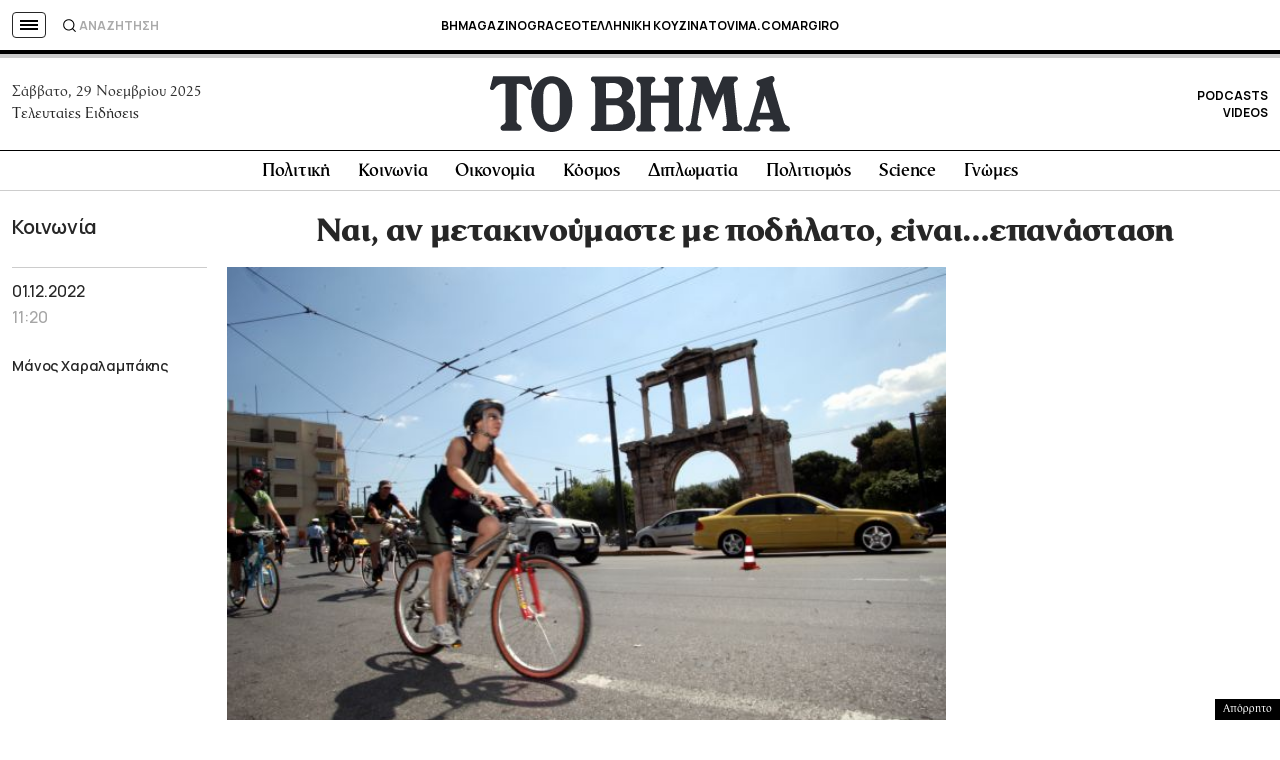

--- FILE ---
content_type: text/html; charset=utf-8
request_url: https://www.google.com/recaptcha/api2/aframe
body_size: 185
content:
<!DOCTYPE HTML><html><head><meta http-equiv="content-type" content="text/html; charset=UTF-8"></head><body><script nonce="jFW1OmxVoa-fMMz3JtqZfA">/** Anti-fraud and anti-abuse applications only. See google.com/recaptcha */ try{var clients={'sodar':'https://pagead2.googlesyndication.com/pagead/sodar?'};window.addEventListener("message",function(a){try{if(a.source===window.parent){var b=JSON.parse(a.data);var c=clients[b['id']];if(c){var d=document.createElement('img');d.src=c+b['params']+'&rc='+(localStorage.getItem("rc::a")?sessionStorage.getItem("rc::b"):"");window.document.body.appendChild(d);sessionStorage.setItem("rc::e",parseInt(sessionStorage.getItem("rc::e")||0)+1);localStorage.setItem("rc::h",'1764378956040');}}}catch(b){}});window.parent.postMessage("_grecaptcha_ready", "*");}catch(b){}</script></body></html>

--- FILE ---
content_type: application/javascript; charset=utf-8
request_url: https://fundingchoicesmessages.google.com/f/AGSKWxVXOnC1mqGtH_p5_UwJRAFE_KVvBZvBN_RRl5i3YxqUHwjYLwlpKKPOf5LlGUkOoRM-YkdWVZEsStMF1AykICsQdBevE2_lWB2SGR77vD6-DEAcDMEGAAnzb0faIl3B9TI0EMDkUusyCxW5JnBiJpUxLlRH5kliNJdZyHBPCMoDU6eS5WQExFWBS2Q0/_/adsremote./sugar-ads._show_ads__680x93_/adasiatagmanager.
body_size: -1291
content:
window['870c0cf0-ba85-4767-bc10-eb171828fe73'] = true;